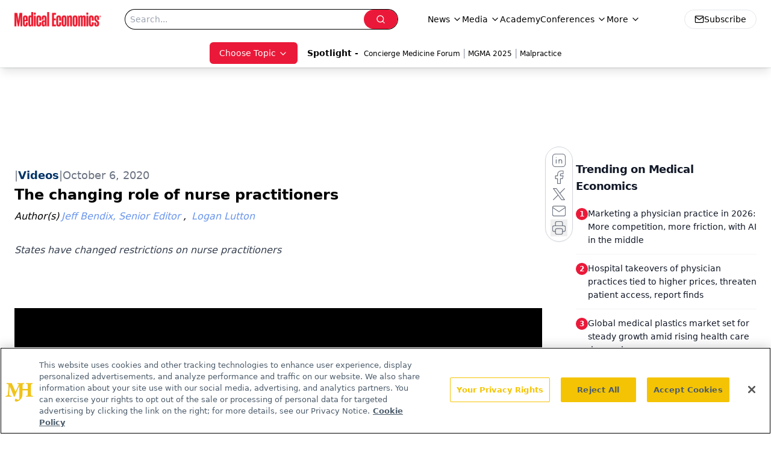

--- FILE ---
content_type: text/html; charset=utf-8
request_url: https://www.google.com/recaptcha/api2/aframe
body_size: 183
content:
<!DOCTYPE HTML><html><head><meta http-equiv="content-type" content="text/html; charset=UTF-8"></head><body><script nonce="oYLSgVn_9waI4qhZQNCiXA">/** Anti-fraud and anti-abuse applications only. See google.com/recaptcha */ try{var clients={'sodar':'https://pagead2.googlesyndication.com/pagead/sodar?'};window.addEventListener("message",function(a){try{if(a.source===window.parent){var b=JSON.parse(a.data);var c=clients[b['id']];if(c){var d=document.createElement('img');d.src=c+b['params']+'&rc='+(localStorage.getItem("rc::a")?sessionStorage.getItem("rc::b"):"");window.document.body.appendChild(d);sessionStorage.setItem("rc::e",parseInt(sessionStorage.getItem("rc::e")||0)+1);localStorage.setItem("rc::h",'1768994382093');}}}catch(b){}});window.parent.postMessage("_grecaptcha_ready", "*");}catch(b){}</script></body></html>

--- FILE ---
content_type: application/javascript
request_url: https://www.lightboxcdn.com/vendor/4005018a-a61f-468f-b068-6a2fed001f93/lightbox/e1ed826c-9d20-423b-a95d-30aaf6503832/effects.js?cb=638924402431430000
body_size: 620
content:
window.DIGIOH_API.DIGIOH_LIGHTBOX_EFFECTS['e1ed826c-9d20-423b-a95d-30aaf6503832'] = '[base64].[base64].qUAMKvqcQAA44YDVzMDwTkylh8H4bcapREx7GSHKZaEWs3QPs6f5yK2372rR7B8G6R5QfY6AIZK7gHKZxGIBh7FBS5phmGJylyj5wmsCxiX2HJia7ypz742-mBHuepmgdZpR2aZqHxDqKW7Mq3m8fR0XxZx42ait0n5eunKwuVmm1egDW.vN5ngalPWvahsqvf5qqUqQkWqLtiBJaD6XI7Jx3xrSl2vrps7tqez2w.x7WQbBrOLaoqLA.zgmTaS0PhfxjHZetmO7Ljh3XqK5PVdTh7081r2c99vPK4LkzSuykvg-qkvq5JqPceH2Oa.tlpwGaIA__';
DIGIOH_API.BREAKPOINT_POINTER['e1ed826c-9d20-423b-a95d-30aaf6503832'] = {};


--- FILE ---
content_type: application/javascript
request_url: https://api.lightboxcdn.com/z9gd/43395/www.medicaleconomics.com/jsonp/z?cb=1768994370079&dre=l&callback=jQuery112409688411198706459_1768994370058&_=1768994370059
body_size: 1194
content:
jQuery112409688411198706459_1768994370058({"dre":"l","success":true,"response":"[base64].[base64].KvAAvphQA__"});